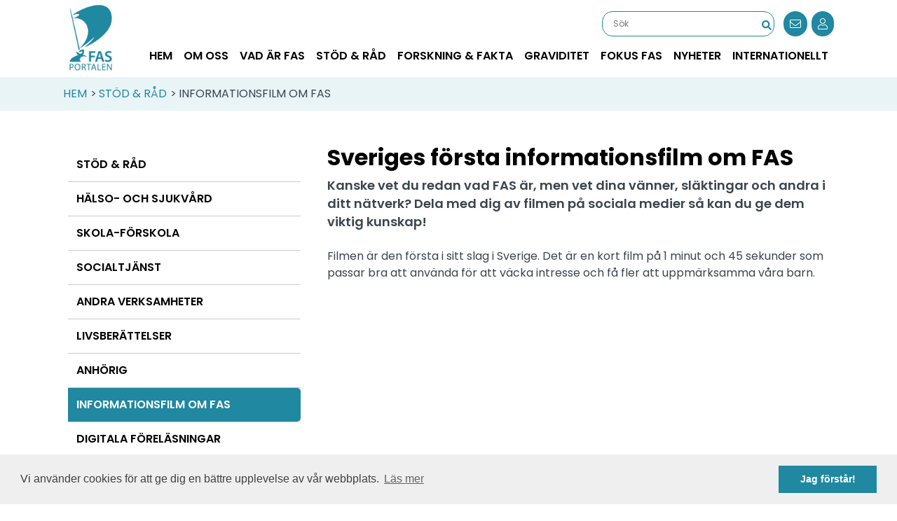

--- FILE ---
content_type: text/html; charset=utf-8
request_url: https://www.fasportalen.se/stod-rad/informationsfilm-om-fas/
body_size: 12881
content:
<!doctype html>
<html lang="sv-SE">
<head>
    <!-- Google Tag Manager -->
<script>(function(w,d,s,l,i){w[l]=w[l]||[];w[l].push({'gtm.start':
new Date().getTime(),event:'gtm.js'});var f=d.getElementsByTagName(s)[0],
j=d.createElement(s),dl=l!='dataLayer'?'&l='+l:'';j.async=true;j.src=
'https://www.googletagmanager.com/gtm.js?id='+i+dl;f.parentNode.insertBefore(j,f);
})(window,document,'script','dataLayer','GTM-5DVN5TN');</script>
<!-- End Google Tag Manager -->

<!-- MailerLite Universal -->
<script>
    (function(w,d,e,u,f,l,n){w[f]=w[f]||function(){(w[f].q=w[f].q||[])
    .push(arguments);},l=d.createElement(e),l.async=1,l.src=u,
    n=d.getElementsByTagName(e)[0],n.parentNode.insertBefore(l,n);})
    (window,document,'script','https://assets.mailerlite.com/js/universal.js','ml');
    ml('account', '193014');
</script>
<!-- End MailerLite Universal -->
    
<meta charset="utf-8">
<meta http-equiv="X-UA-Compatible" content="IE=edge,chrome=1">
<meta name="viewport" content="width=device-width, initial-scale=1.0">

<title>Informationsfilm om FAS</title>
<meta name="description" content="Den här filmen är den första svenska produktionen som på ett samlat och lättillgängligt sätt belyser FAS. Med sin korta speltid på under två minuter är den utformad för att snabbt fånga uppmärksamhet och bidra till ökad förståelse för de barn som lever med konsekvenserna av diagnosen.">
<meta name="keywords" content="">
<meta property="og:type" content="website">
<meta property="og:title" content="Informationsfilm om FAS - Fasportalen" />
<meta property="og:description" content="Den här filmen är den första svenska produktionen som på ett samlat och lättillgängligt sätt belyser FAS. Med sin korta speltid på under två minuter är den utformad för att snabbt fånga uppmärksamhet och bidra till ökad förståelse för de barn som lever med konsekvenserna av diagnosen." />
<meta property="og:site_name" content="Fasportalen" />


<link rel="canonical" href="https://www.fasportalen.se/stod-rad/informationsfilm-om-fas/" />


    <link rel="stylesheet" href="https://stackpath.bootstrapcdn.com/bootstrap/4.5.2/css/bootstrap.min.css" />
    <link rel="stylesheet" type="text/css" href="https://cdnjs.cloudflare.com/ajax/libs/cookieconsent2/3.0.3/cookieconsent.min.css" />
    <link rel="stylesheet" href="/css/fontawesome/css/all.css">
    <link rel="stylesheet" href="https://fonts.googleapis.com/css2?family=Poppins:ital,wght@0,400;0,600;0,700;1,400&amp;display=swap">
    <script crossorigin="anonymous" src="https://kit.fontawesome.com/bf3f720eef.js"></script>
    <link rel="shortcut icon" type="text/css" href="/media/iyaj0au1/favicon.ico" />

       <script type="application/ld+json">
        [
            {
                "@context": "https://schema.org/",
  "@type": "Organization",
  "url": "https://www.fasportalen.se/",
  "image": "https://www.fasportalen.se/favicon/favicon-32x32.png",
  "name": "Fasportalen",
  "telephone": "0418-48 11 50",
  "email": "info@fasforeningen.se",
  "address": {
    "@type": "PostalAddress",
    "streetAddress": "Borgmästargatan 6",
    "addressLocality": "Landskrona",
    "postalCode": "261 32"
  }
            },
            {
              "@context": "https://schema.org",
              "@type": "WebSite",
              "url": "https://www.fasportalen.se/stod-rad/informationsfilm-om-fas/",
"name": "Fasportalen", 
              "inLanguage": "sv-SE"
            }


        ]

    </script>


    
    <link href="/sb/master-css.css.v1" rel="stylesheet">

    <script src="/App_Plugins/UmbracoForms/Assets/promise-polyfill/dist/polyfill.min.js?v=13.2.3" type="application/javascript"></script><script src="/App_Plugins/UmbracoForms/Assets/aspnet-client-validation/dist/aspnet-validation.min.js?v=13.2.3" type="application/javascript"></script>
</head>
<body>
    <!-- Google Tag Manager (noscript) -->
<noscript><iframe src="https://www.googletagmanager.com/ns.html?id=GTM-5DVN5TN"
height="0" width="0" style="display:none;visibility:hidden"></iframe></noscript>
<!-- End Google Tag Manager (noscript) -->
    <div class="main-nav-container sub-page">
        <nav id="main-nav" class="navbar py-0 padding-x-row start-page-nav fixed-top navbar-expand-xl navbar-light">

            <a href="/" class="navbar-brand"><img src="/template/img/logo.png" alt="logotype"></a>

            <div class="pt-3 d-flex d-xl-none align-items-center">
                <form action="/sokresultat/" class="search-mobile" method="get">
                    <input type="text" placeholder="Sök" id="query" name="query" />
                    <button><i class="fas fa-search"></i></button>
                    <span class="login" onclick="location.href='/umbraco';">Login</span>
                </form>

                <button class="ml-4 navbar-toggler" type="button" data-toggle="offcanvas" data-target="#mobile-menu" aria-expanded="false" aria-label="Toggle navigation">
                    <span class="navbar-toggler-icon"></span>
                </button>
            </div>

            <div id="desktop-menu" class="pt-3 collapse flex-lg-column navbar-collapse">
                <form action="/sokresultat/" method="get">
                    <input type="text" placeholder="Sök" maxlength="30" id="query" name="query" style="margin-right: 1rem;" />
                    <button><i class="fas fa-search"></i></button>

                    <!--  <span title="Ställ en fråga" class="comments" onclick="window.location.href='https://chatt.fasportalen.se/'"><i class="fal fa-comments-alt"></i></span>-->
                    <span title="Prenumerera på nyhetsbrev" class="envelope" onclick="window.location.href='/nyheter/nyhetsbrev/'"><i class="fal fa-envelope"></i></span>
                    <span title="Bli medlem" class="user" onclick="window.location.href='/kontakt/bli-medlem/'"><i class="fal fa-user"></i></span>
                </form>
                <div>
                    
                    
    <ul class="navbar-nav ml-auto flex-row">
        <li class="nav-item dropdown"><a href="/" class="nav-link">Hem</a></li>
            <li class="nav-item dropdown">
                    <div class="nav-link" href="">Om oss</div>
                    <div class="dropdown-menu m-0 bg-gray">
                        <div class="container-item">
                                <a class="dropdown-item" href="/om-oss/fas-foreningen/">FAS-f&#xF6;reningen  </a>

                    
                        </div>
                        <div class="container-item">
                                <a class="dropdown-item" href="/om-oss/kontakt/">Kontakt  </a>

                    
                        </div>
                        <div class="container-item">
                                <a class="dropdown-item" href="/om-oss/medarbetare/">Medarbetare  </a>

                    
                        </div>
                        <div class="container-item">
                                <a class="dropdown-item dropdown-sub" href="/om-oss/kompetensnatverk/">Kompetensn&#xE4;tverk  <i class='fas fa-chevron-right'></i></a>

                                <ul class="dropdown-submenu">
                                        <li>
                                                <a class="dropdown-item dropdown-sub" href="/om-oss/kompetensnatverk/ihsan-sarman/">Ihsan  Sarman</a>
                                        </li>
                                        <li>
                                                <a class="dropdown-item dropdown-sub" href="/om-oss/kompetensnatverk/jenny-rangmar/">Jenny Rangmar</a>
                                        </li>
                                        <li>
                                                <a class="dropdown-item dropdown-sub" href="/om-oss/kompetensnatverk/magnus-landgren/">Magnus Landgren</a>
                                        </li>
                                        <li>
                                                <a class="dropdown-item dropdown-sub" href="/om-oss/kompetensnatverk/frida-dangardt/">Frida Dangardt</a>
                                        </li>
                                        <li>
                                                <a class="dropdown-item dropdown-sub" href="/om-oss/kompetensnatverk/leif-svensson/">Leif Svensson</a>
                                        </li>
                                </ul>
                    
                        </div>
                        <div class="container-item">
                                <a class="dropdown-item dropdown-sub" href="/om-oss/bli-medlem/">Bli medlem  <i class='fas fa-chevron-right'></i></a>

                                <ul class="dropdown-submenu">
                                        <li>
                                                <a class="dropdown-item dropdown-sub" href="/om-oss/bli-medlem/medlemsaktiviteter/">Medlemsaktiviteter</a>
                                        </li>
                                </ul>
                    
                        </div>
                        <div class="container-item">
                                <a class="dropdown-item" href="/om-oss/intyg-adoptionsansokan/">Intyg adoptionsans&#xF6;kan  </a>

                    
                        </div>
                        <div class="container-item">
                                <a class="dropdown-item" href="/om-oss/press/">Press  </a>

                    
                        </div>
                        <div class="container-item">
                                <a class="dropdown-item" href="/om-oss/opinionsbildning/">Opinionsbildning  </a>

                    
                        </div>
                        <div class="container-item">
                                <a class="dropdown-item" href="/om-oss/kvalitetsarbete/">Kvalitetsarbete  </a>

                    
                        </div>
                        <div class="container-item">
                                <a class="dropdown-item" href="/om-oss/om-fas-portalen/">Om FAS-portalen  </a>

                    
                        </div>
                        <div class="container-item">
                                <a class="dropdown-item" href="/om-oss/historik-fas-foreningen/">Historik FAS-f&#xF6;reningen  </a>

                    
                        </div>
                        <div class="container-item">
                                <a class="dropdown-item" href="/om-oss/engagera-dig/">Engagera dig  </a>

                    
                        </div>
                        <div class="container-item">
                                <a class="dropdown-item" href="/om-oss/sekretess-och-integritetspolicy/">Sekretess och integritetspolicy  </a>

                    
                        </div>
                    </div>
            </li>
            <li class="nav-item dropdown">
                    <div class="nav-link" href="">Vad &#xE4;r FAS</div>
                    <div class="dropdown-menu m-0 bg-gray">
                        <div class="container-item">
                                <a class="dropdown-item" href="/vad-ar-fas/vad-ar-fas/">Vad &#xE4;r FAS  </a>

                    
                        </div>
                        <div class="container-item">
                                <a class="dropdown-item" href="/vad-ar-fas/fragor-och-svar-om-fasfasd/">Fr&#xE5;gor och svar om FAS/FASD  </a>

                    
                        </div>
                        <div class="container-item">
                                <a class="dropdown-item" href="/vad-ar-fas/experten-svarar-om-fasd/">Experten svarar om FASD  </a>

                    
                        </div>
                        <div class="container-item">
                                <a class="dropdown-item" href="/vad-ar-fas/kriterier/">Kriterier  </a>

                    
                        </div>
                        <div class="container-item">
                                <a class="dropdown-item" href="/vad-ar-fas/symtom/">Symtom  </a>

                    
                        </div>
                        <div class="container-item">
                                <a class="dropdown-item" href="/vad-ar-fas/om-fasd-fran-myndigheter/">Om FASD fr&#xE5;n myndigheter  </a>

                    
                        </div>
                        <div class="container-item">
                                <a class="dropdown-item" href="/vad-ar-fas/fas-genom-tiderna/">FAS genom tiderna  </a>

                    
                        </div>
                        <div class="container-item">
                                <a class="dropdown-item dropdown-sub" href="/vad-ar-fas/film-video/">FILM &amp; VIDEO  <i class='fas fa-chevron-right'></i></a>

                                <ul class="dropdown-submenu">
                                        <li>
                                                <a class="dropdown-item dropdown-sub" href="/vad-ar-fas/film-video/informationsfilm/">Informationsfilm</a>
                                        </li>
                                        <li>
                                                <a class="dropdown-item dropdown-sub" href="/vad-ar-fas/film-video/alkohol-och-graviditet/">Alkohol och graviditet</a>
                                        </li>
                                        <li>
                                                <a class="dropdown-item dropdown-sub" href="/vad-ar-fas/film-video/digitala-forelasningar/">Digitala f&#xF6;rel&#xE4;sningar</a>
                                        </li>
                                        <li>
                                                <a class="dropdown-item dropdown-sub" href="/vad-ar-fas/film-video/att-leva-med-fas/">Att leva med FAS</a>
                                        </li>
                                        <li>
                                                <a class="dropdown-item dropdown-sub" href="/vad-ar-fas/film-video/filmprojekt-fasd-deutschland/">Filmprojekt FASD Deutschland</a>
                                        </li>
                                        <li>
                                                <a class="dropdown-item dropdown-sub" href="/vad-ar-fas/film-video/sarbare-sjaele/">S&#xE5;rbare Sj&#xE6;le</a>
                                        </li>
                                        <li>
                                                <a class="dropdown-item dropdown-sub" href="/vad-ar-fas/film-video/hur-en-utredning-gar-till/">Hur en utredning g&#xE5;r till</a>
                                        </li>
                                        <li>
                                                <a class="dropdown-item dropdown-sub" href="/vad-ar-fas/film-video/videoguide-for-larare/">Videoguide f&#xF6;r l&#xE4;rare</a>
                                        </li>
                                        <li>
                                                <a class="dropdown-item dropdown-sub" href="/vad-ar-fas/film-video/film-videodigitala-forelasningar/">Film-Video/Digitala-f&#xF6;rel&#xE4;sningar</a>
                                        </li>
                                </ul>
                    
                        </div>
                    </div>
            </li>
            <li class="nav-item dropdown">
                    <div class="nav-link" href="">St&#xF6;d &amp; R&#xE5;d</div>
                    <div class="dropdown-menu m-0 bg-gray">
                        <div class="container-item">
                                <a class="dropdown-item" href="/stod-rad/stod-rad/">St&#xF6;d &amp; R&#xE5;d  </a>

                    
                        </div>
                        <div class="container-item">
                                <a class="dropdown-item dropdown-sub" href="/stod-rad/halso-och-sjukvard/">H&#xE4;lso- och sjukv&#xE5;rd  <i class='fas fa-chevron-right'></i></a>

                                <ul class="dropdown-submenu">
                                        <li>
                                                <a class="dropdown-item dropdown-sub" href="/stod-rad/halso-och-sjukvard/diagnos-fas/">Diagnos FAS</a>
                                        </li>
                                        <li>
                                                <a class="dropdown-item dropdown-sub" href="/stod-rad/halso-och-sjukvard/symtom/">Symtom</a>
                                        </li>
                                        <li>
                                                <a class="dropdown-item dropdown-sub" href="/stod-rad/halso-och-sjukvard/behandling/">Behandling</a>
                                        </li>
                                </ul>
                    
                        </div>
                        <div class="container-item">
                                <a class="dropdown-item dropdown-sub" href="/stod-rad/skola-forskola/">Skola-f&#xF6;rskola  <i class='fas fa-chevron-right'></i></a>

                                <ul class="dropdown-submenu">
                                        <li>
                                                <a class="dropdown-item dropdown-sub" href="/stod-rad/skola-forskola/kognitiv-formaga-och-intelligens/">Kognitiv f&#xF6;rm&#xE5;ga och intelligens</a>
                                        </li>
                                        <li>
                                                <a class="dropdown-item dropdown-sub" href="/stod-rad/skola-forskola/sprak-och-tal/">Spr&#xE5;k och tal</a>
                                        </li>
                                        <li>
                                                <a class="dropdown-item dropdown-sub" href="/stod-rad/skola-forskola/abstraktion-och-logik/">Abstraktion och logik</a>
                                        </li>
                                        <li>
                                                <a class="dropdown-item dropdown-sub" href="/stod-rad/skola-forskola/beteendeproblem/">Beteendeproblem</a>
                                        </li>
                                        <li>
                                                <a class="dropdown-item dropdown-sub" href="/stod-rad/skola-forskola/socialt-och-emotionellt/">Socialt och emotionellt</a>
                                        </li>
                                        <li>
                                                <a class="dropdown-item dropdown-sub" href="/stod-rad/skola-forskola/specialpedagogik/">Specialpedagogik</a>
                                        </li>
                                        <li>
                                                <a class="dropdown-item dropdown-sub" href="/stod-rad/skola-forskola/handledning-och-arbetsmaterial/">Handledning och arbetsmaterial</a>
                                        </li>
                                        <li>
                                                <a class="dropdown-item dropdown-sub" href="/stod-rad/skola-forskola/webbresurser/">Webbresurser</a>
                                        </li>
                                        <li>
                                                <a class="dropdown-item dropdown-sub" href="/stod-rad/skola-forskola/videoguide-for-larare/">Videoguide f&#xF6;r l&#xE4;rare</a>
                                        </li>
                                </ul>
                    
                        </div>
                        <div class="container-item">
                                <a class="dropdown-item dropdown-sub" href="/stod-rad/socialtjanst/">Socialtj&#xE4;nst  <i class='fas fa-chevron-right'></i></a>

                                <ul class="dropdown-submenu">
                                        <li>
                                                <a class="dropdown-item dropdown-sub" href="/stod-rad/socialtjanst/barns-behov/">Barns behov</a>
                                        </li>
                                        <li>
                                                <a class="dropdown-item dropdown-sub" href="/stod-rad/socialtjanst/barn-i-grazonen/">Barn i gr&#xE5;zonen</a>
                                        </li>
                                        <li>
                                                <a class="dropdown-item dropdown-sub" href="/stod-rad/socialtjanst/skolgangen/">Skolg&#xE5;ngen</a>
                                        </li>
                                        <li>
                                                <a class="dropdown-item dropdown-sub" href="/stod-rad/socialtjanst/familjehem-och-adoption/">Familjehem och adoption</a>
                                        </li>
                                        <li>
                                                <a class="dropdown-item dropdown-sub" href="/stod-rad/socialtjanst/andra-paverkansfaktorer/">Andra p&#xE5;verkansfaktorer</a>
                                        </li>
                                </ul>
                    
                        </div>
                        <div class="container-item">
                                <a class="dropdown-item dropdown-sub" href="/stod-rad/andra-verksamheter/">Andra verksamheter  <i class='fas fa-chevron-right'></i></a>

                                <ul class="dropdown-submenu">
                                        <li>
                                                <a class="dropdown-item dropdown-sub" href="/stod-rad/andra-verksamheter/familjehemhvb/">Familjehem/HVB</a>
                                        </li>
                                        <li>
                                                <a class="dropdown-item dropdown-sub" href="/stod-rad/andra-verksamheter/adoptionsverksamhet/">Adoptionsverksamhet</a>
                                        </li>
                                        <li>
                                                <a class="dropdown-item dropdown-sub" href="/stod-rad/andra-verksamheter/rattsvasendet/">R&#xE4;ttsv&#xE4;sendet</a>
                                        </li>
                                </ul>
                    
                        </div>
                        <div class="container-item">
                                <a class="dropdown-item dropdown-sub" href="/stod-rad/livsberattelser/">Livsber&#xE4;ttelser  <i class='fas fa-chevron-right'></i></a>

                                <ul class="dropdown-submenu">
                                        <li>
                                                <a class="dropdown-item dropdown-sub" href="/stod-rad/livsberattelser/den-livslanga-baksmallan/">Den livsl&#xE5;nga baksm&#xE4;llan</a>
                                        </li>
                                        <li>
                                                <a class="dropdown-item dropdown-sub" href="/stod-rad/livsberattelser/brev-fran-ett-familjehem/">Brev fr&#xE5;n ett familjehem</a>
                                        </li>
                                        <li>
                                                <a class="dropdown-item dropdown-sub" href="/stod-rad/livsberattelser/anna-var-over-tva-men-kunde-inte-ga/">Anna var &#xF6;ver tv&#xE5; men kunde inte g&#xE5;</a>
                                        </li>
                                        <li>
                                                <a class="dropdown-item dropdown-sub" href="/stod-rad/livsberattelser/varfor-ar-johan-inte-som-andra/">Varf&#xF6;r &#xE4;r Johan inte som andra</a>
                                        </li>
                                        <li>
                                                <a class="dropdown-item dropdown-sub" href="/stod-rad/livsberattelser/att-ta-hand-om-ett-barn-med-fas/">Att ta hand om ett barn med FAS</a>
                                        </li>
                                        <li>
                                                <a class="dropdown-item dropdown-sub" href="/stod-rad/livsberattelser/erik-mitt-ibland-oss/">Erik mitt ibland oss</a>
                                        </li>
                                </ul>
                    
                        </div>
                        <div class="container-item">
                                <a class="dropdown-item dropdown-sub" href="/stod-rad/anhorig/">Anh&#xF6;rig  <i class='fas fa-chevron-right'></i></a>

                                <ul class="dropdown-submenu">
                                        <li>
                                                <a class="dropdown-item dropdown-sub" href="/stod-rad/anhorig/att-soka-hjalp/">Att s&#xF6;ka hj&#xE4;lp</a>
                                        </li>
                                        <li>
                                                <a class="dropdown-item dropdown-sub" href="/stod-rad/anhorig/hitta-dina-rattigheter/">Hitta dina r&#xE4;ttigheter</a>
                                        </li>
                                        <li>
                                                <a class="dropdown-item dropdown-sub" href="/stod-rad/anhorig/kognitiva-hjalpmedel/">Kognitiva hj&#xE4;lpmedel</a>
                                        </li>
                                        <li>
                                                <a class="dropdown-item dropdown-sub" href="/stod-rad/anhorig/kostrad/">Kostr&#xE5;d</a>
                                        </li>
                                        <li>
                                                <a class="dropdown-item dropdown-sub" href="/stod-rad/anhorig/intyg-adoptionsansokan/">Intyg adoptionsans&#xF6;kan</a>
                                        </li>
                                </ul>
                    
                        </div>
                        <div class="container-item">
                                <a class="dropdown-item" href="/stod-rad/informationsfilm-om-fas/">Informationsfilm om FAS  </a>

                    
                        </div>
                        <div class="container-item">
                                <a class="dropdown-item" href="/stod-rad/digitala-forelasningar/">Digitala f&#xF6;rel&#xE4;sningar  </a>

                    
                        </div>
                        <div class="container-item">
                                <a class="dropdown-item" href="/stod-rad/material/">Material  </a>

                    
                        </div>
                    </div>
            </li>
            <li class="nav-item dropdown">
                    <div class="nav-link" href="">Forskning &amp; fakta</div>
                    <div class="dropdown-menu m-0 bg-gray">
                        <div class="container-item">
                                <a class="dropdown-item" href="/forskning-fakta/forskning-och-fakta/">Forskning och fakta  </a>

                    
                        </div>
                        <div class="container-item">
                                <a class="dropdown-item dropdown-sub" href="/forskning-fakta/diagnostik/">Diagnostik  <i class='fas fa-chevron-right'></i></a>

                                <ul class="dropdown-submenu">
                                        <li>
                                                <a class="dropdown-item dropdown-sub" href="/forskning-fakta/diagnostik/behovs-diagnosen-fasd/">Beh&#xF6;vs diagnosen FASD?</a>
                                        </li>
                                </ul>
                    
                        </div>
                        <div class="container-item">
                                <a class="dropdown-item" href="/forskning-fakta/ogonforandringar/">&#xD6;gonf&#xF6;r&#xE4;ndringar  </a>

                    
                        </div>
                        <div class="container-item">
                                <a class="dropdown-item" href="/forskning-fakta/oronavvikelser/">&#xD6;ronavvikelser  </a>

                    
                        </div>
                        <div class="container-item">
                                <a class="dropdown-item" href="/forskning-fakta/prevalens/">Prevalens  </a>

                    
                        </div>
                        <div class="container-item">
                                <a class="dropdown-item" href="/forskning-fakta/samhallskostnader/">Samh&#xE4;llskostnader  </a>

                    
                        </div>
                        <div class="container-item">
                                <a class="dropdown-item" href="/forskning-fakta/barn-adopterade-fran-osteuropa/">Barn adopterade fr&#xE5;n &#xD6;steuropa  </a>

                    
                        </div>
                        <div class="container-item">
                                <a class="dropdown-item" href="/forskning-fakta/vuxna-med-fas/">Vuxna med FAS  </a>

                    
                        </div>
                        <div class="container-item">
                                <a class="dropdown-item" href="/forskning-fakta/digitala-forelasningar/">Digitala f&#xF6;rel&#xE4;sningar  </a>

                    
                        </div>
                        <div class="container-item">
                                <a class="dropdown-item dropdown-sub" href="/forskning-fakta/narkotika/">Narkotika  <i class='fas fa-chevron-right'></i></a>

                                <ul class="dropdown-submenu">
                                        <li>
                                                <a class="dropdown-item dropdown-sub" href="/forskning-fakta/narkotika/olika-drogers-effekt-pa-fostret/">Olika drogers effekt p&#xE5; fostret</a>
                                        </li>
                                </ul>
                    
                        </div>
                    </div>
            </li>
            <li class="nav-item dropdown">
                    <div class="nav-link" href="">Graviditet</div>
                    <div class="dropdown-menu m-0 bg-gray">
                        <div class="container-item">
                                <a class="dropdown-item" href="/graviditet/graviditet-och-alkohol/">Graviditet och alkohol  </a>

                    
                        </div>
                        <div class="container-item">
                                <a class="dropdown-item" href="/graviditet/sant-eller-falskt/">Sant eller falskt  </a>

                    
                        </div>
                    </div>
            </li>
            <li class="nav-item dropdown">
                    <div class="nav-link" href="">Fokus  FAS</div>
                    <div class="dropdown-menu m-0 bg-gray">
                        <div class="container-item">
                                <a class="dropdown-item" href="/fokus-fas/fokus-fas-2026/">Fokus FAS 2026  </a>

                    
                        </div>
                        <div class="container-item">
                                <a class="dropdown-item" href="/fokus-fas/fokus-fas-konferens/">Fokus FAS konferens  </a>

                    
                        </div>
                        <div class="container-item">
                                <a class="dropdown-item" href="/fokus-fas/invigning/">Invigning  </a>

                    
                        </div>
                        <div class="container-item">
                                <a class="dropdown-item" href="/fokus-fas/forelasare-frida-dangardt/">F&#xF6;rel&#xE4;sare Frida Dangardt  </a>

                    
                        </div>
                        <div class="container-item">
                                <a class="dropdown-item" href="/fokus-fas/fas-i-sverige-idag/">FAS i Sverige idag  </a>

                    
                        </div>
                        <div class="container-item">
                                <a class="dropdown-item" href="/fokus-fas/fem-i-fokus-pa-fokus-fas/">Fem i fokus p&#xE5; Fokus FAS  </a>

                    
                        </div>
                        <div class="container-item">
                                <a class="dropdown-item" href="/fokus-fas/fokus-fas-succe/">Fokus FAS Succ&#xE9;  </a>

                    
                        </div>
                        <div class="container-item">
                                <a class="dropdown-item dropdown-sub" href="/fokus-fas/filmade-forelasningar/">Filmade f&#xF6;rel&#xE4;sningar  <i class='fas fa-chevron-right'></i></a>

                                <ul class="dropdown-submenu">
                                        <li>
                                                <a class="dropdown-item dropdown-sub" href="/fokus-fas/filmade-forelasningar/dangardt/">Dangardt</a>
                                        </li>
                                        <li>
                                                <a class="dropdown-item dropdown-sub" href="/fokus-fas/filmade-forelasningar/rosenlundsachsska/">Rosenlund/Sachsska</a>
                                        </li>
                                        <li>
                                                <a class="dropdown-item dropdown-sub" href="/fokus-fas/filmade-forelasningar/andersson-gronlund/">Andersson Gr&#xF6;nlund</a>
                                        </li>
                                        <li>
                                                <a class="dropdown-item dropdown-sub" href="/fokus-fas/filmade-forelasningar/tedgard/">Tedg&#xE5;rd</a>
                                        </li>
                                        <li>
                                                <a class="dropdown-item dropdown-sub" href="/fokus-fas/filmade-forelasningar/lohaugen/">Lohaugen</a>
                                        </li>
                                        <li>
                                                <a class="dropdown-item dropdown-sub" href="/fokus-fas/filmade-forelasningar/wallhed-finn/">Wallhed Finn</a>
                                        </li>
                                        <li>
                                                <a class="dropdown-item dropdown-sub" href="/fokus-fas/filmade-forelasningar/frederiksen/">Frederiksen</a>
                                        </li>
                                        <li>
                                                <a class="dropdown-item dropdown-sub" href="/fokus-fas/filmade-forelasningar/panelsamtal/">Panelsamtal</a>
                                        </li>
                                        <li>
                                                <a class="dropdown-item dropdown-sub" href="/fokus-fas/filmade-forelasningar/rangmar/">Rangmar</a>
                                        </li>
                                        <li>
                                                <a class="dropdown-item dropdown-sub" href="/fokus-fas/filmade-forelasningar/mukherjee/">Mukherjee</a>
                                        </li>
                                </ul>
                    
                        </div>
                    </div>
            </li>
            <li class="nav-item dropdown">
                    <div class="nav-link" href="">Nyheter</div>
                    <div class="dropdown-menu m-0 bg-gray">
                        <div class="container-item">
                                <a class="dropdown-item dropdown-sub" href="/nyheter/aktuellt/">Aktuellt  </a>

                    
                        </div>
                        <div class="container-item">
                                <a class="dropdown-item" href="/nyheter/om-fas-i-media/">Om FAS i media  </a>

                    
                        </div>
                    </div>
            </li>
            <li class="nav-item dropdown">
                    <div class="nav-link" href="">Internationellt</div>
                    <div class="dropdown-menu m-0 bg-gray">
                        <div class="container-item">
                                <a class="dropdown-item" href="/internationellt/fasd-internationellt/">FASD internationellt  </a>

                    
                        </div>
                        <div class="container-item">
                                <a class="dropdown-item" href="/internationellt/internationella-organisationer/">Internationella organisationer  </a>

                    
                        </div>
                        <div class="container-item">
                                <a class="dropdown-item dropdown-sub" href="/internationellt/internationella-konferenser/">Internationella konferenser  <i class='fas fa-chevron-right'></i></a>

                                <ul class="dropdown-submenu">
                                        <li>
                                                <a class="dropdown-item dropdown-sub" href="/internationellt/internationella-konferenser/eufasd-alliance/">EUFASD Alliance</a>
                                        </li>
                                        <li>
                                                <a class="dropdown-item dropdown-sub" href="/internationellt/internationella-konferenser/vancouver/">Vancouver</a>
                                        </li>
                                </ul>
                    
                        </div>
                        <div class="container-item">
                                <a class="dropdown-item" href="/internationellt/fasd-news/">FASD News  </a>

                    
                        </div>
                    </div>
            </li>
    </ul>

                </div>
            </div>
            <div id="mobile-menu" class="bg-gray navbar-collapse offcanvas-collapse justify-content-end" id="navbarToggler">
                
    <ul id="mobile-nav" class="nav navbar-nav">

        <li class="nav-item"><a class="nav-link" href="/">Hem</a></li>
                    <li class="nav-item dropdown">

                        <a class="nav-link dropdown-toggle" id="navbarDrop" href="#" role="button" data-toggle="dropdown" aria-haspopup="true" aria-expanded="false">Om oss</a>
                        <ul class="dropdown-menu smalldrop" aria-labelledby="navbarDrop">
                                <li class="nav-item dropdown">
                                    <a class="nav-link" href="/om-oss/fas-foreningen/">FAS-f&#xF6;reningen</a>
                                </li>
                                <li class="nav-item dropdown">
                                    <a class="nav-link" href="/om-oss/kontakt/">Kontakt</a>
                                </li>
                                <li class="nav-item dropdown">
                                    <a class="nav-link" href="/om-oss/medarbetare/">Medarbetare</a>
                                </li>
                                <li class="nav-item dropdown">
                                    <a class="nav-link" href="/om-oss/kompetensnatverk/">Kompetensn&#xE4;tverk</a>
                                </li>
                                <li class="nav-item dropdown">
                                    <a class="nav-link" href="/om-oss/bli-medlem/">Bli medlem</a>
                                </li>
                                <li class="nav-item dropdown">
                                    <a class="nav-link" href="/om-oss/intyg-adoptionsansokan/">Intyg adoptionsans&#xF6;kan</a>
                                </li>
                                <li class="nav-item dropdown">
                                    <a class="nav-link" href="/om-oss/press/">Press</a>
                                </li>
                                <li class="nav-item dropdown">
                                    <a class="nav-link" href="/om-oss/opinionsbildning/">Opinionsbildning</a>
                                </li>
                                <li class="nav-item dropdown">
                                    <a class="nav-link" href="/om-oss/kvalitetsarbete/">Kvalitetsarbete</a>
                                </li>
                                <li class="nav-item dropdown">
                                    <a class="nav-link" href="/om-oss/om-fas-portalen/">Om FAS-portalen</a>
                                </li>
                                <li class="nav-item dropdown">
                                    <a class="nav-link" href="/om-oss/historik-fas-foreningen/">Historik FAS-f&#xF6;reningen</a>
                                </li>
                                <li class="nav-item dropdown">
                                    <a class="nav-link" href="/om-oss/engagera-dig/">Engagera dig</a>
                                </li>
                                <li class="nav-item dropdown">
                                    <a class="nav-link" href="/om-oss/sekretess-och-integritetspolicy/">Sekretess och integritetspolicy</a>
                                </li>
                        </ul>
                    </li>
                    <li class="nav-item dropdown">

                        <a class="nav-link dropdown-toggle" id="navbarDrop" href="#" role="button" data-toggle="dropdown" aria-haspopup="true" aria-expanded="false">Vad &#xE4;r FAS</a>
                        <ul class="dropdown-menu smalldrop" aria-labelledby="navbarDrop">
                                <li class="nav-item dropdown">
                                    <a class="nav-link" href="/vad-ar-fas/vad-ar-fas/">Vad &#xE4;r FAS</a>
                                </li>
                                <li class="nav-item dropdown">
                                    <a class="nav-link" href="/vad-ar-fas/fragor-och-svar-om-fasfasd/">Fr&#xE5;gor och svar om FAS/FASD</a>
                                </li>
                                <li class="nav-item dropdown">
                                    <a class="nav-link" href="/vad-ar-fas/experten-svarar-om-fasd/">Experten svarar om FASD</a>
                                </li>
                                <li class="nav-item dropdown">
                                    <a class="nav-link" href="/vad-ar-fas/kriterier/">Kriterier</a>
                                </li>
                                <li class="nav-item dropdown">
                                    <a class="nav-link" href="/vad-ar-fas/symtom/">Symtom</a>
                                </li>
                                <li class="nav-item dropdown">
                                    <a class="nav-link" href="/vad-ar-fas/om-fasd-fran-myndigheter/">Om FASD fr&#xE5;n myndigheter</a>
                                </li>
                                <li class="nav-item dropdown">
                                    <a class="nav-link" href="/vad-ar-fas/fas-genom-tiderna/">FAS genom tiderna</a>
                                </li>
                                <li class="nav-item dropdown">
                                    <a class="nav-link" href="/vad-ar-fas/film-video/">FILM &amp; VIDEO</a>
                                </li>
                        </ul>
                    </li>
                    <li class="nav-item dropdown">

                        <a class="nav-link dropdown-toggle" id="navbarDrop" href="#" role="button" data-toggle="dropdown" aria-haspopup="true" aria-expanded="false">St&#xF6;d &amp; R&#xE5;d</a>
                        <ul class="dropdown-menu smalldrop" aria-labelledby="navbarDrop">
                                <li class="nav-item dropdown">
                                    <a class="nav-link" href="/stod-rad/stod-rad/">St&#xF6;d &amp; R&#xE5;d</a>
                                </li>
                                <li class="nav-item dropdown">
                                    <a class="nav-link" href="/stod-rad/halso-och-sjukvard/">H&#xE4;lso- och sjukv&#xE5;rd</a>
                                </li>
                                <li class="nav-item dropdown">
                                    <a class="nav-link" href="/stod-rad/skola-forskola/">Skola-f&#xF6;rskola</a>
                                </li>
                                <li class="nav-item dropdown">
                                    <a class="nav-link" href="/stod-rad/socialtjanst/">Socialtj&#xE4;nst</a>
                                </li>
                                <li class="nav-item dropdown">
                                    <a class="nav-link" href="/stod-rad/andra-verksamheter/">Andra verksamheter</a>
                                </li>
                                <li class="nav-item dropdown">
                                    <a class="nav-link" href="/stod-rad/livsberattelser/">Livsber&#xE4;ttelser</a>
                                </li>
                                <li class="nav-item dropdown">
                                    <a class="nav-link" href="/stod-rad/anhorig/">Anh&#xF6;rig</a>
                                </li>
                                <li class="nav-item dropdown">
                                    <a class="nav-link" href="/stod-rad/informationsfilm-om-fas/">Informationsfilm om FAS</a>
                                </li>
                                <li class="nav-item dropdown">
                                    <a class="nav-link" href="/stod-rad/digitala-forelasningar/">Digitala f&#xF6;rel&#xE4;sningar</a>
                                </li>
                                <li class="nav-item dropdown">
                                    <a class="nav-link" href="/stod-rad/material/">Material</a>
                                </li>
                        </ul>
                    </li>
                    <li class="nav-item dropdown">

                        <a class="nav-link dropdown-toggle" id="navbarDrop" href="#" role="button" data-toggle="dropdown" aria-haspopup="true" aria-expanded="false">Forskning &amp; fakta</a>
                        <ul class="dropdown-menu smalldrop" aria-labelledby="navbarDrop">
                                <li class="nav-item dropdown">
                                    <a class="nav-link" href="/forskning-fakta/forskning-och-fakta/">Forskning och fakta</a>
                                </li>
                                <li class="nav-item dropdown">
                                    <a class="nav-link" href="/forskning-fakta/diagnostik/">Diagnostik</a>
                                </li>
                                <li class="nav-item dropdown">
                                    <a class="nav-link" href="/forskning-fakta/ogonforandringar/">&#xD6;gonf&#xF6;r&#xE4;ndringar</a>
                                </li>
                                <li class="nav-item dropdown">
                                    <a class="nav-link" href="/forskning-fakta/oronavvikelser/">&#xD6;ronavvikelser</a>
                                </li>
                                <li class="nav-item dropdown">
                                    <a class="nav-link" href="/forskning-fakta/prevalens/">Prevalens</a>
                                </li>
                                <li class="nav-item dropdown">
                                    <a class="nav-link" href="/forskning-fakta/samhallskostnader/">Samh&#xE4;llskostnader</a>
                                </li>
                                <li class="nav-item dropdown">
                                    <a class="nav-link" href="/forskning-fakta/barn-adopterade-fran-osteuropa/">Barn adopterade fr&#xE5;n &#xD6;steuropa</a>
                                </li>
                                <li class="nav-item dropdown">
                                    <a class="nav-link" href="/forskning-fakta/vuxna-med-fas/">Vuxna med FAS</a>
                                </li>
                                <li class="nav-item dropdown">
                                    <a class="nav-link" href="/forskning-fakta/digitala-forelasningar/">Digitala f&#xF6;rel&#xE4;sningar</a>
                                </li>
                                <li class="nav-item dropdown">
                                    <a class="nav-link" href="/forskning-fakta/narkotika/">Narkotika</a>
                                </li>
                        </ul>
                    </li>
                    <li class="nav-item dropdown">

                        <a class="nav-link dropdown-toggle" id="navbarDrop" href="#" role="button" data-toggle="dropdown" aria-haspopup="true" aria-expanded="false">Graviditet</a>
                        <ul class="dropdown-menu smalldrop" aria-labelledby="navbarDrop">
                                <li class="nav-item dropdown">
                                    <a class="nav-link" href="/graviditet/graviditet-och-alkohol/">Graviditet och alkohol</a>
                                </li>
                                <li class="nav-item dropdown">
                                    <a class="nav-link" href="/graviditet/sant-eller-falskt/">Sant eller falskt</a>
                                </li>
                        </ul>
                    </li>
                    <li class="nav-item dropdown">

                        <a class="nav-link dropdown-toggle" id="navbarDrop" href="#" role="button" data-toggle="dropdown" aria-haspopup="true" aria-expanded="false">Fokus  FAS</a>
                        <ul class="dropdown-menu smalldrop" aria-labelledby="navbarDrop">
                                <li class="nav-item dropdown">
                                    <a class="nav-link" href="/fokus-fas/fokus-fas-2026/">Fokus FAS 2026</a>
                                </li>
                                <li class="nav-item dropdown">
                                    <a class="nav-link" href="/fokus-fas/fokus-fas-konferens/">Fokus FAS konferens</a>
                                </li>
                                <li class="nav-item dropdown">
                                    <a class="nav-link" href="/fokus-fas/invigning/">Invigning</a>
                                </li>
                                <li class="nav-item dropdown">
                                    <a class="nav-link" href="/fokus-fas/forelasare-frida-dangardt/">F&#xF6;rel&#xE4;sare Frida Dangardt</a>
                                </li>
                                <li class="nav-item dropdown">
                                    <a class="nav-link" href="/fokus-fas/fas-i-sverige-idag/">FAS i Sverige idag</a>
                                </li>
                                <li class="nav-item dropdown">
                                    <a class="nav-link" href="/fokus-fas/fem-i-fokus-pa-fokus-fas/">Fem i fokus p&#xE5; Fokus FAS</a>
                                </li>
                                <li class="nav-item dropdown">
                                    <a class="nav-link" href="/fokus-fas/fokus-fas-succe/">Fokus FAS Succ&#xE9;</a>
                                </li>
                                <li class="nav-item dropdown">
                                    <a class="nav-link" href="/fokus-fas/filmade-forelasningar/">Filmade f&#xF6;rel&#xE4;sningar</a>
                                </li>
                        </ul>
                    </li>
                    <li class="nav-item dropdown">

                        <a class="nav-link dropdown-toggle" id="navbarDrop" href="#" role="button" data-toggle="dropdown" aria-haspopup="true" aria-expanded="false">Nyheter</a>
                        <ul class="dropdown-menu smalldrop" aria-labelledby="navbarDrop">
                                <li class="nav-item dropdown">
                                    <a class="nav-link" href="/nyheter/aktuellt/">Aktuellt</a>
                                </li>
                                <li class="nav-item dropdown">
                                    <a class="nav-link" href="/nyheter/om-fas-i-media/">Om FAS i media</a>
                                </li>
                        </ul>
                    </li>
                    <li class="nav-item dropdown">

                        <a class="nav-link dropdown-toggle" id="navbarDrop" href="#" role="button" data-toggle="dropdown" aria-haspopup="true" aria-expanded="false">Internationellt</a>
                        <ul class="dropdown-menu smalldrop" aria-labelledby="navbarDrop">
                                <li class="nav-item dropdown">
                                    <a class="nav-link" href="/internationellt/fasd-internationellt/">FASD internationellt</a>
                                </li>
                                <li class="nav-item dropdown">
                                    <a class="nav-link" href="/internationellt/internationella-organisationer/">Internationella organisationer</a>
                                </li>
                                <li class="nav-item dropdown">
                                    <a class="nav-link" href="/internationellt/internationella-konferenser/">Internationella konferenser</a>
                                </li>
                                <li class="nav-item dropdown">
                                    <a class="nav-link" href="/internationellt/fasd-news/">FASD News</a>
                                </li>
                        </ul>
                    </li>
    </ul>

                
            </div>

        </nav>
    </div>
    
<div id="breadcrumb">
    <div class="padding-x-row">
        
    <ul class="breadcrumb">
            <li>
                <a href="/">Hem</a> <span class="divider"> > </span>
            </li>
            <li>
                <a href="/stod-rad/">St&#xF6;d &amp; R&#xE5;d</a> <span class="divider"> > </span>
            </li>
        <li class="active">Informationsfilm om FAS</li>
    </ul>

    </div>
</div>

<section>
    <div class="padding-x-row my-md-5 my-4 subpage page-1164">
        <div class="row">
            <div class="col-lg-12 col-xl-4">
                 
    <ul class="submenu">

                <li class="  ">
                    <a class="nav-link /stod-rad/stod-rad/" href="/stod-rad/stod-rad/" >St&#xF6;d &amp; R&#xE5;d</a>
                    
                </li>
                <li class="  ">
                    <a class="nav-link /stod-rad/halso-och-sjukvard/" href="/stod-rad/halso-och-sjukvard/" >H&#xE4;lso- och sjukv&#xE5;rd</a>
                    
                        <ul class="submenu">

                                    <li class="  level2">
                                        <a class="nav-link" href="/stod-rad/halso-och-sjukvard/diagnos-fas/" >Diagnos FAS</a>
                                    </li>
                                    <li class="  level2">
                                        <a class="nav-link" href="/stod-rad/halso-och-sjukvard/symtom/" >Symtom</a>
                                    </li>
                                    <li class="  level2">
                                        <a class="nav-link" href="/stod-rad/halso-och-sjukvard/behandling/" >Behandling</a>
                                    </li>
 
                        </ul>
                </li>
                <li class="  ">
                    <a class="nav-link /stod-rad/skola-forskola/" href="/stod-rad/skola-forskola/" >Skola-f&#xF6;rskola</a>
                    
                        <ul class="submenu">

                                    <li class="  level2">
                                        <a class="nav-link" href="/stod-rad/skola-forskola/kognitiv-formaga-och-intelligens/" >Kognitiv f&#xF6;rm&#xE5;ga och intelligens</a>
                                    </li>
                                    <li class="  level2">
                                        <a class="nav-link" href="/stod-rad/skola-forskola/sprak-och-tal/" >Spr&#xE5;k och tal</a>
                                    </li>
                                    <li class="  level2">
                                        <a class="nav-link" href="/stod-rad/skola-forskola/abstraktion-och-logik/" >Abstraktion och logik</a>
                                    </li>
                                    <li class="  level2">
                                        <a class="nav-link" href="/stod-rad/skola-forskola/beteendeproblem/" >Beteendeproblem</a>
                                    </li>
                                    <li class="  level2">
                                        <a class="nav-link" href="/stod-rad/skola-forskola/socialt-och-emotionellt/" >Socialt och emotionellt</a>
                                    </li>
                                    <li class="  level2">
                                        <a class="nav-link" href="/stod-rad/skola-forskola/specialpedagogik/" >Specialpedagogik</a>
                                    </li>
                                    <li class="  level2">
                                        <a class="nav-link" href="/stod-rad/skola-forskola/handledning-och-arbetsmaterial/" >Handledning och arbetsmaterial</a>
                                    </li>
                                    <li class="  level2">
                                        <a class="nav-link" href="/stod-rad/skola-forskola/webbresurser/" >Webbresurser</a>
                                    </li>
                                    <li class="  level2">
                                        <a class="nav-link" href="/stod-rad/skola-forskola/videoguide-for-larare/" >Videoguide f&#xF6;r l&#xE4;rare</a>
                                    </li>
 
                        </ul>
                </li>
                <li class="  ">
                    <a class="nav-link /stod-rad/socialtjanst/" href="/stod-rad/socialtjanst/" >Socialtj&#xE4;nst</a>
                    
                        <ul class="submenu">

                                    <li class="  level2">
                                        <a class="nav-link" href="/stod-rad/socialtjanst/barns-behov/" >Barns behov</a>
                                    </li>
                                    <li class="  level2">
                                        <a class="nav-link" href="/stod-rad/socialtjanst/barn-i-grazonen/" >Barn i gr&#xE5;zonen</a>
                                    </li>
                                    <li class="  level2">
                                        <a class="nav-link" href="/stod-rad/socialtjanst/skolgangen/" >Skolg&#xE5;ngen</a>
                                    </li>
                                    <li class="  level2">
                                        <a class="nav-link" href="/stod-rad/socialtjanst/familjehem-och-adoption/" >Familjehem och adoption</a>
                                    </li>
                                    <li class="  level2">
                                        <a class="nav-link" href="/stod-rad/socialtjanst/andra-paverkansfaktorer/" >Andra p&#xE5;verkansfaktorer</a>
                                    </li>
 
                        </ul>
                </li>
                <li class="  ">
                    <a class="nav-link /stod-rad/andra-verksamheter/" href="/stod-rad/andra-verksamheter/" >Andra verksamheter</a>
                    
                        <ul class="submenu">

                                    <li class="  level2">
                                        <a class="nav-link" href="/stod-rad/andra-verksamheter/familjehemhvb/" >Familjehem/HVB</a>
                                    </li>
                                    <li class="  level2">
                                        <a class="nav-link" href="/stod-rad/andra-verksamheter/adoptionsverksamhet/" >Adoptionsverksamhet</a>
                                    </li>
                                    <li class="  level2">
                                        <a class="nav-link" href="/stod-rad/andra-verksamheter/rattsvasendet/" >R&#xE4;ttsv&#xE4;sendet</a>
                                    </li>
 
                        </ul>
                </li>
                <li class="  ">
                    <a class="nav-link /stod-rad/livsberattelser/" href="/stod-rad/livsberattelser/" >Livsber&#xE4;ttelser</a>
                    
                        <ul class="submenu">

                                    <li class="  level2">
                                        <a class="nav-link" href="/stod-rad/livsberattelser/den-livslanga-baksmallan/" >Den livsl&#xE5;nga baksm&#xE4;llan</a>
                                    </li>
                                    <li class="  level2">
                                        <a class="nav-link" href="/stod-rad/livsberattelser/brev-fran-ett-familjehem/" >Brev fr&#xE5;n ett familjehem</a>
                                    </li>
                                    <li class="  level2">
                                        <a class="nav-link" href="/stod-rad/livsberattelser/anna-var-over-tva-men-kunde-inte-ga/" >Anna var &#xF6;ver tv&#xE5; men kunde inte g&#xE5;</a>
                                    </li>
                                    <li class="  level2">
                                        <a class="nav-link" href="/stod-rad/livsberattelser/varfor-ar-johan-inte-som-andra/" >Varf&#xF6;r &#xE4;r Johan inte som andra</a>
                                    </li>
                                    <li class="  level2">
                                        <a class="nav-link" href="/stod-rad/livsberattelser/att-ta-hand-om-ett-barn-med-fas/" >Att ta hand om ett barn med FAS</a>
                                    </li>
                                    <li class="has-children  level2">
                                        <a class="nav-link" href="/stod-rad/livsberattelser/erik-mitt-ibland-oss/" >Erik mitt ibland oss</a>
                                    </li>
                                    <li class="  ">
                                        <ul class="submenu">

                                                    <li class="  level3">
                                                       <a class="nav-link" href="/stod-rad/livsberattelser/erik-mitt-ibland-oss/vara-drommar-och-verkligheten/" >V&#xE5;ra dr&#xF6;mmar och verkligheten</a>
                                                    </li>
                                                    <li class="  level3">
                                                       <a class="nav-link" href="/stod-rad/livsberattelser/erik-mitt-ibland-oss/erik-kommer-hem/" >Erik kommer hem</a>
                                                    </li>
                                                    <li class="  level3">
                                                       <a class="nav-link" href="/stod-rad/livsberattelser/erik-mitt-ibland-oss/erik-inte-riktigt-som-andra/" >Erik inte riktigt som andra</a>
                                                    </li>
                                                    <li class="  level3">
                                                       <a class="nav-link" href="/stod-rad/livsberattelser/erik-mitt-ibland-oss/vad-doktorn-inte-sa/" >Vad doktorn inte sa</a>
                                                    </li>
                                                    <li class="  level3">
                                                       <a class="nav-link" href="/stod-rad/livsberattelser/erik-mitt-ibland-oss/erik-borjar-skolan-och-slutar/" >Erik b&#xF6;rjar skolan och slutar</a>
                                                    </li>
                                                    <li class="  level3">
                                                       <a class="nav-link" href="/stod-rad/livsberattelser/erik-mitt-ibland-oss/var-finns-assistenten/" >Var finns assistenten?</a>
                                                    </li>
                                                    <li class="  level3">
                                                       <a class="nav-link" href="/stod-rad/livsberattelser/erik-mitt-ibland-oss/erik-gar-i-tvaan/" >Erik g&#xE5;r i tv&#xE5;an</a>
                                                    </li>
                                                    <li class="  level3">
                                                       <a class="nav-link" href="/stod-rad/livsberattelser/erik-mitt-ibland-oss/tillbaka-till-ruta-ett/" >Tillbaka till ruta ett</a>
                                                    </li>
                                                    <li class="  level3">
                                                       <a class="nav-link" href="/stod-rad/livsberattelser/erik-mitt-ibland-oss/vandpunkten/" >V&#xE4;ndpunkten</a>
                                                    </li>
                                                    <li class="  level3">
                                                       <a class="nav-link" href="/stod-rad/livsberattelser/erik-mitt-ibland-oss/utredning-paborjas/" >Utredning p&#xE5;b&#xF6;rjas</a>
                                                    </li>
                                                    <li class="  level3">
                                                       <a class="nav-link" href="/stod-rad/livsberattelser/erik-mitt-ibland-oss/hur-gick-det-sedan/" >Hur gick det sedan</a>
                                                    </li>
                                        </ul>

                                    </li>
 
                        </ul>
                </li>
                <li class="  ">
                    <a class="nav-link /stod-rad/anhorig/" href="/stod-rad/anhorig/" >Anh&#xF6;rig</a>
                    
                        <ul class="submenu">

                                    <li class="  level2">
                                        <a class="nav-link" href="/stod-rad/anhorig/att-soka-hjalp/" >Att s&#xF6;ka hj&#xE4;lp</a>
                                    </li>
                                    <li class="  level2">
                                        <a class="nav-link" href="/stod-rad/anhorig/hitta-dina-rattigheter/" >Hitta dina r&#xE4;ttigheter</a>
                                    </li>
                                    <li class="  level2">
                                        <a class="nav-link" href="/stod-rad/anhorig/kognitiva-hjalpmedel/" >Kognitiva hj&#xE4;lpmedel</a>
                                    </li>
                                    <li class="  level2">
                                        <a class="nav-link" href="/stod-rad/anhorig/kostrad/" >Kostr&#xE5;d</a>
                                    </li>
                                    <li class="  level2">
                                        <a class="nav-link" href="/stod-rad/anhorig/intyg-adoptionsansokan/" >Intyg adoptionsans&#xF6;kan</a>
                                    </li>
 
                        </ul>
                </li>
                <li class="active selected selected">
                    <a class="nav-link /stod-rad/informationsfilm-om-fas/" href="/stod-rad/informationsfilm-om-fas/" >Informationsfilm om FAS</a>
                    
                </li>
                <li class="  ">
                    <a class="nav-link /stod-rad/digitala-forelasningar/" href="/stod-rad/digitala-forelasningar/" >Digitala f&#xF6;rel&#xE4;sningar</a>
                    
                </li>
                <li class="  ">
                    <a class="nav-link /stod-rad/material/" href="/stod-rad/material/" >Material</a>
                    
                </li>
    </ul>

            </div>

            <div class="col-lg-12 col-xl-8 ">
                <h1>Sveriges f&#xF6;rsta informationsfilm om FAS</h1>
                <p><span class="ingress">Kanske vet du redan vad FAS är, men vet dina vänner, släktingar och andra i ditt nätverk? Dela med dig av filmen på sociala medier så kan du ge dem viktig kunskap!</span></p>
<p>Filmen&nbsp;är den första i sitt slag i Sverige. Det är en kort film på 1 minut och 45 sekunder som passar bra att använda för att väcka intresse och få fler att uppmärksamma våra barn.</p>
<p>&nbsp;</p>
<div class="mceNonEditable embeditem" data-embed-url="https://youtu.be/6OwWmExUQdE" data-embed-height="100%" data-embed-width="450" data-embed-constrain="true"><iframe src="https://www.youtube.com/embed/6OwWmExUQdE?feature=oembed" allow="accelerometer; autoplay; clipboard-write; encrypted-media; gyroscope; picture-in-picture" allowfullscreen="" width="100%" height="450" frameborder="0"></iframe></div>

                <div class="row blueBoxPuff">
                </div>

            </div>

           
        </div>
    </div>


      
    </section>













    <section id="footer">

        <div class="row padding-x-row padding-y-row">
            <div class="col-lg-6 logo-txt">
                <div class="container">
                    <div class="row">
                        <div class="col-12 col-lg-4 col-xl-4">
                            <img src="/template/img/logo_trans.png" alt="FAS-portalen">
                        </div>
                        <div class="col-12 col-lg-8 col-xl-8 txt">
                            <h3>OM FAS-PORTALEN</h3>
                            <p> FAS-portalen &#xE4;gs och drivs av FAS-f&#xF6;reningen och &#xE4;r en omfattande kunskapsbas om FASD (fetala alkoholspektrumst&#xF6;rningar), men ocks&#xE5; om andra drogrelaterade fosterskador. FAS-portalen har f&#xF6;rverkligats genom ekonomiskt st&#xF6;d fr&#xE5;n Socialstyrelsen.  </p>
                        </div>

                    </div>
                </div>

            </div>

            <div class="col-lg-3">
                <div class="txt">
                    <h3>
                        KONTAKT
                    </h3>
                    <p>

                        FAS-f&#xF6;reningen<br />
                        Borgm&#xE4;stargatan 6<br />
                        261 32 LANDSKRONA
                    </p>

                    info@fasforeningen.se<br />
                    0418-48 11 50<br /><br />

                            <a href="/om-oss/press/">Presskontakt</a>
                            <br />
                </div>
            </div>


            <div class="col-lg-3 newsl">
                <div class="txt">
                    <h3>Nyhetsbrev </h3>

                    <p>H&#xE5;ll dig informerad om de senaste nyheterna!</p>
                    <form method="post" action="https://ui.ungpd.com/Api/Subscriptions/f7937175-3367-4ebf-8763-657a46480fb5">
                        <input type="hidden" name="ListIds" value="337c3db9-1583-4913-994c-819889e58a09" id="listId337c3db9-1583-4913-994c-819889e58a09"> 	<input type="email" name="Contact[Email]" id="contactEmail" placeholder="E-post" required /><br />
                        <input type="submit" value="Prenumerera">
                    </form>
                    <p>Org.nr. 844001-2758<br>Bankgiro: 5753-2202<br>Swish: 123 535 46 75<br><br><strong>FÖLJ OSS<br><a rel="noopener" href="https://www.facebook.com/fasportalen" target="_blank"><img src="/media/v4ojgea0/fb_portalen.png?width=32&amp;height=32" alt="" width="32" height="32"></a><br></strong></p>
                </div>
            </div>
        </div>

    </section>



    <div id="chat-button" class="test-page">



        <div id="chat-closed" onclick="window.location.href='https://chatt.fasportalen.se/'">
            <i class="fal fa-comments-alt"></i>
            <span class="preview-text">C<br />h<br />a<br />t<br />t</span>
        </div>



    </div>




    <div id="newsletter-button" class="">
        <div id="newsletter-closed">
            <i class="fal fa-envelope" onclick="window.location.href='/nyheter/nyhetsbrev/'"></i>
            <span class="preview-text">Nyhetsbrev</span>
        </div>
        <div id="close-newsletter"><i class="fas fa-times"></i></div>

    </div>

    <div id="newsletter-button2" class="">
        <div id="chat-closed" onclick="window.location.href='/kontakt/bli-medlem/'">
            <i class="fal fa-user"></i>

        </div>
    </div>

    <link rel="preconnect" href="https://fonts.googleapis.com">
    <link rel="preconnect" crossorigin href="https://fonts.gstatic.com">


    <script integrity="sha384-tsQFqpEReu7ZLhBV2VZlAu7zcOV+rXbYlF2cqB8txI/8aZajjp4Bqd+V6D5IgvKT" crossorigin="anonymous" src="https://ajax.aspnetcdn.com/ajax/jQuery/jquery-3.3.1.min.js"></script>
    <script src="https://stackpath.bootstrapcdn.com/bootstrap/4.5.2/js/bootstrap.bundle.min.js"></script>
    <script src="https://cdnjs.cloudflare.com/ajax/libs/cookieconsent2/3.0.3/cookieconsent.min.js"></script>
    <script>
        window.addEventListener("load", function () {
            window.cookieconsent.initialise({
                "palette": {
                    "popup": {
                        "background": "#efefef",
                        "text": "#404040"
                    },
                    "button": {
                        "background": "#2088A0",
                        "text": "#ffffff"
                    }
                },
                "content": {
                    "message": "Vi anv&#xE4;nder cookies f&#xF6;r att ge dig en b&#xE4;ttre upplevelse av v&#xE5;r webbplats.",
                    "dismiss": "Jag f&#xF6;rst&#xE5;r!",
                    "link": "L&#xE4;s mer",
                    "href": "https://pts.se/sv/bransch/regler/lagar/lag-om-elektronisk-kommunikation/kakor-cookies/"
                }
            })
        });
    </script>

    
    


    

    <script src="/sb/master-js.js.v1"></script>
    <!-- Go to www.addthis.com/dashboard to customize your tools -->
    <script type="text/javascript" src="//s7.addthis.com/js/300/addthis_widget.js#pubid=ra-62961fd033556143"></script>

</body>
</html>


--- FILE ---
content_type: text/css
request_url: https://www.fasportalen.se/sb/master-css.css.v1
body_size: 5462
content:
::selection{background-color:#2088A0;color:#ffffff;}[type="button"]{-webkit-appearance:none;}*{box-sizing:border-box;}body{font-family:'Poppins',sans-serif;font-size:1rem;font-weight:400;line-height:1.7;color:#3B454E;background-color:#fff !important;overflow-x:hidden;}a,a:link,a:active{color:#2088A0;}.subpage a{text-decoration:underline;font-weight:600;}.subpage p{margin-bottom:1.5rem;}.subpage a:hover{text-decoration:underline;color:#2088A0;}a:hover{text-decoration:none;}ol,ul{padding-left:1.25rem;}h1{font-size:1.5rem;font-weight:700;margin-bottom:.5rem;text-transform:initial;color:#000;}h2{font-size:1.5rem;font-weight:600;margin-bottom:0.5rem;color:#000;}h3{font-size:1.25rem;font-weight:600;margin-bottom:0.5rem;color:#000;}h4{font-size:1.25rem;font-weight:600;margin-bottom:.25rem;}h5{font-size:1.125rem;margin-bottom:.25rem;}h6{font-size:1rem;margin-bottom:.25rem;}p,li{font-size:1rem;font-weight:400;line-height:1.5;}img + p,img + h2,img + h3,img + h4,video + p{margin-top:1.5rem;}img{width:100% }p + h2,p + h3,p + h4,ul + h3{margin-top:1.5em;}.ingress{font-weight:600;font-size:1.125rem;line-height:1.4;}.ingress:last-child{margin-bottom:0;}.blue{background-color:#E9F4F6;padding:2rem;display:block;width:100%;}.hr-divider{border-bottom:1px solid #a7a7a7;display:inline-block;margin-bottom:1.7rem;}.subpage .umbraco-forms-form input.text,.subpage .umbraco-forms-form textarea{max-width:700px !important;}.umbraco-forms-form .checkboxlist label{float:none !important;}@media (min-width:576px){h1,h2,h3,h4,h5,h6{-webkit-hyphens:manual;-ms-hyphens:manual;hyphens:manual;}}@media screen and (min-width:768px){h1{font-size:2rem;}h2{font-size:1.7rem;}p.ingress{font-weight:600;font-size:1.125rem;line-height:1.4;}}@media screen and (min-width:1700px){h1{font-size:2.25rem;}h2{font-size:1.8rem;}h3{font-size:1.5rem;}p.ingress{font-weight:600;font-size:1.125rem;line-height:1.2;}}.padding-x-row{padding-left:15px;padding-right:15px;transition:.5s;}@media (min-width:768px){.padding-x-row{padding-left:4rem;padding-right:4rem;}}@media (min-width:1200px){.padding-x-row{padding-left:7vw;padding-right:7vw;max-width:1920px;margin:0 auto;}}.padding-y-row{padding-top:2rem;padding-bottom:2rem;transition:.5s;}@media (min-width:768px){.padding-y-row{padding-top:3rem;padding-bottom:3rem;}}@media (min-width:1200px){.padding-y-row{padding-top:5rem;padding-bottom:5rem;}}.container.narrow{max-width:900px;}.default-btn{background-color:#2088A0;color:#fff;border-radius:30px;padding:8px 30px;text-transform:uppercase;font-weight:700;}.subpage-section .default-btn{background-color:#2088A0;color:#fff;}.default-btn:hover{background-color:#004858;color:#fff;}.main-nav-container{position:fixed;width:100%;z-index:1000;top:0;}#main-nav{transition:0.75s ease;align-items:flex-start;position:absolute;position:relative;}.navbar-dark{background:transparent;}.navbar-brand img{width:65px;height:auto;}#main-nav .navbar-brand{border-radius:0 0 5px 5px;background-color:#fff;margin-bottom:10px;}@media screen and (min-width:768px){.navbar-brand img{width:80px;}}#desktop-menu{flex-direction:column !important;justify-content:space-between;align-items:flex-end;}@media screen and (min-width:992px){#desktop-menu{height:100px;}}@media screen and (min-width:1700px){#desktop-menu{height:100px;}}.navbar-dark .navbar-toggler,.navbar-light .navbar-toggler{border:1px solid rgba(255,255,255,1);background-color:rgba(32,136,160,.9);}.navbar-dark .navbar-toggler:hover{background-color:rgba(32,136,160,1);}.nav-container{width:auto;display:flex;flex-direction:column;align-items:flex-end;}.nav-container form{margin:17px 0 7px;}#main-nav input{background-color:#fff;color:#000;font-size:0.75rem;border:0;border-radius:15px;padding:7px 0 7px 15px;position:relative;left:35px;width:100px;border:1px solid #2088A0;}#main-nav form button{background-color:transparent;color:#2088A0;border:0;top:2px;position:relative;right:5px;}#main-nav .fa-search{font-size:14px;}.search-mobile{display:none;}.subpage .row,.news .row,.news-item .row{flex-direction:column-reverse;}.news .container .row{flex-direction:initial;}@media screen and (min-width:992px){#main-nav input{width:246px;}}@media screen and (min-width:1200px){.subpage .row,.news .row,.news-item .row{flex-direction:row;}}#desktop-menu .nav-link{font-weight:600;text-transform:uppercase;color:#000;}#desktop-menu .dropdown:hover > .dropdown-menu{display:block;}#desktop-menu .dropdown-menu{border:none;background:#fff;color:#3b454e;padding:0;width:290px;border-radius:5px;top:40px;padding-top:0.4rem;}#desktop-menu .dropdown:last-child .dropdown-menu{right:10px;left:auto;}#desktop-menu .dropdown:last-child .dropdown-submenu{left:210px;}#desktop-menu .fas{color:#2088A0;}.navbar-light #desktop-menu .dropdown-menu{border-top:1px solid #dcddde;}#desktop-menu .dropdown-item{padding:0.5rem 1rem;text-decoration:none;color:#3b454e;display:flex;justify-content:space-between;align-items:center;font-size:0.875rem;border-radius:5px;text-transform:uppercase;}#desktop-menu .dropdown-item:hover,#desktop-menu .dropdown-item:active,#desktop-menu .dropdown-item:focus{background-color:transparent;}#desktop-menu .dropdown-divider{margin:0 }#desktop-menu .dropdown-submenu{list-style:none;padding-left:0;padding-bottom:0;display:none;background-color:#C0DCE3;border-radius:0 5px 5px;margin-left:40px;}.container-item{position:relative;}.container-item:hover .dropdown-submenu{display:block !important;position:absolute;background-color:#fff;left:250px;top:0px;}#desktop-menu .container-item a:hover{background-color:#E7F5F9;}#desktop-menu .dropdown-submenu .dropdown-item{font-size:0.875rem;text-transform:none;}#desktop-menu .dropdown-menu .dropdown-submenu li:hover a{background-color:#2088A0 !important;color:#fff !important;border-radius:0;}@media (min-width:992px){#desktop-menu form{display:flex;}#desktop-menu .envelope{margin-right:0;}#desktop-menu .comments{margin-left:25px !important;}#desktop-menu .fa-user{}#desktop-menu .comments,#desktop-menu .envelope,#desktop-menu .user{display:flex;background-color:#2088A0;color:#fff;border-radius:25px;padding:9px;cursor:pointer;align-items:center;flex-wrap:nowrap;justify-content:flex-start;margin-left:6px;}#desktop-menu .comments:hover,#desktop-menu .envelope:hover,#desktop-menu .user:hover{background-color:#ccc;}.nav-container{width:100%;}}.top-nav-item{height:55px;display:flex;justify-content:flex-end;align-items:center;}.close-button{font-size:30px;color:#2088A0;padding:0 0.5rem;display:flex;justify-content:center;align-items:center;position:relative;cursor:pointer;}#mobile-menu{position:fixed;top:0;bottom:0;width:100%;padding-top:60px;overflow-y:auto;transition:-webkit-transform .3s ease-in-out;transition:transform .3s ease-in-out;transition:transform .3s ease-in-out,-webkit-transform .3s ease-in-out;-webkit-transform:translateX(100%);transform:translateX(100%);z-index:1032;}#mobile-menu.open{-webkit-transform:translateX(-1rem);transform:translateX(-1rem);}#mobile-menu{margin-top:0;width:100%;height:fit-content;overflow-y:scroll;overflow-x:hidden;z-index:10;padding:0 1rem;box-shadow:none;background-color:#fff;-webkit-appearance:none !important;}#mobile-menu .offcanvas-submenu-collapse.open{padding:0 30px;background-color:#fff;padding:0 15px;}#main-nav-mobile .submenu-item{background-color:#f8f8f8;}#main-nav-mobile .submenu-item svg{float:right !important;margin:15px;}#main-nav-mobile .submenu-submenu .nav-item .submenu{display:none;}@media (min-width:768px){#mobile-menu{width:50%;transform:translateX(200%);}#mobile-menu.open{width:49%;transform:translateX(calc(100% - 1rem));}}@media (min-width:1199px){#mobile-menu{display:none !important;}}.mobile-menu-header{position:absolute;top:0;left:0;width:100%;height:64px;border-bottom:1px solid #2088A0;z-index:10;}#mobile-menu .nav-link{color:#3B454E;text-transform:uppercase;font-size:0.875rem;font-weight:600;border-top:1px solid #2088A0;padding:0.875rem;letter-spacing:0.02em;display:flex;align-items:center;justify-content:space-between;background-color:#f8f8f8;color:#2088A0;}span.nav-link{cursor:default;}#mobile-menu .nav-link svg{color:#273583;margin-right:0.25rem;}#mobile-menu .back-button{justify-content:flex-start;color:#2088A0;font-size:24px;}.primary{background-color:#2088A0;color:#fff;border-radius:30px;padding:8px 30px;text-transform:uppercase;font-weight:700;}.primary:hover{background-color:#026b83;color:#fff;}#main-nav-mobile .submenu .nav-link.submenu-title{border-top:1px solid #B2B3B4;border-bottom:1px solid #B2B3B4;font-weight:600;text-transform:uppercase;}#mobile-menu .offcanvas-submenu-collapse{position:fixed;top:0;bottom:0;width:100%;overflow-y:auto;transition:all .3s ease-in-out;-webkit-transform:translateX(100%);transform:translateX(100%);z-index:10;background-color:#f8f8f8;padding:0 1rem;opacity:0;}#mobile-menu .offcanvas-submenu-collapse.open{-webkit-transform:translateX(-1rem);transform:translateX(-1rem);opacity:1;}.offcanvas-submenu-collapse .top-nav-item{justify-content:space-between;}#mobile-menu .submenu{list-style:none;padding-left:0;}#mobile-menu .offcanvas-submenu-collapse .submenu:first-child .nav-item:first-child .nav-link{border-top:none;}#mobile-menu .submenu-submenu{list-style:none;padding-left:0;}#mobile-menu .submenu-submenu .submenu a{padding-left:25px !important;}.navbar-collapse .submenu-submenu .submenu-item .nav-link{font-weight:700 !important;}.navbar-collapse .submenu-submenu .submenu-item .submenu .nav-link{font-weight:400 !important;}#mobile-menu .submenu-submenu .nav-item .nav-link{border-top:1px solid #B2B3B4;text-transform:none;font-weight:400;display:block;}#mobile.menu .submenu-submenu .nav-item:first-child .nav-link{border-top:none;}#mobile-menu .submenu-submenu .nav-item:first-child .nav-link{border-top:none;}#mobile-menu .submenu-submenu > .nav-item:last-child{border-bottom:1px solid #B2B3B4;}#mobile-menu .submenu .submenu .nav-item:last-child .nav-link{border-bottom:none;}#mobile-menu .submenu-item .nav-link{text-transform:none;}#mobile-menu .submenu-submenu .submenu .nav-link{text-transform:none;border-top:none;padding-left:3rem;font-size:0.875rem }#mobile-menu .submenu-submenu .submenu .nav-item:first-child .nav-link{padding-top:0;}#mobile-menu .submenu-submenu .submenu .nav-item:last-child .nav-link{padding-bottom:1rem;border-bottom:none;}#carousel .carousel-text{width:100%;display:flex !important;position:relative;background-color:#2088A0;padding:1rem;flex-direction:column;align-items:center;text-align:center;justify-content:center;}#carousel .default-btn{background-color:#004858;color:#fff;font-size:0.875rem;}#carousel .default-btn:hover{background-color:#026b83;color:#fff;}#carousel .carousel-text h2{font-size:1.125rem;color:#fff;text-transform:uppercase;}.carousel-indicators{display:none;}#carousel img{filter:brightness(96%);min-height:150px;object-fit:cover;}.carousel-item .padding-x-row{padding-left:0;padding-right:0;}@media (min-width:768px){#carousel img{min-height:320px;}#carousel .carousel-text{}#carousel .default-btn{font-size:1rem;}#carousel .carousel-text h2{font-size:2rem;}}@media (min-width:992px){.carousel-item .padding-x-row{padding-left:7vw;padding-right:7vw;}#carousel .carousel-text{background-color:transparent;top:37%;position:absolute;max-width:550px;text-align:left;align-items:start;}#carousel .default-btn{background-color:#2088A0;color:#fff;margin-top:5px;}#carousel .default-btn:hover{background-color:#026b83;color:#fff;}.carousel-indicators{display:flex;}}@media (min-width:1200px){}#news h1{text-transform:uppercase;font-size:2.5rem;}#news h3{text-transform:uppercase;font-size:1.125rem;}#news img{border-radius:5px;flex:1 1 0;margin-bottom:15px;}#news .btn{margin:0 auto;display:block;}#news .news-container{display:flex;flex-direction:column;align-items:center;border-top:1px solid #C4C4C4;padding:1rem 0;cursor:pointer;}#news .news-container .news-txt{flex:2 1 0;padding:0 1.245rem;}.news-container a{text-transform:uppercase;font-weight:600;margin-top:15px;display:block;margin-top:6px;text-align:right;margin-right:15px;}#news .news-container button{cursor:pointer;}#news .news-container img{width:150px;}#news .row .facebook{text-align:center;}#puff-segemnt .news-txt h3,#puff-segemnt .calendar-headline{color:#000;bottom:0;text-align:left;}#news .news-container.calendar{align-items:flex-start;}#news .news-container.calendar p{margin-bottom:0;}#news .news-container.calendar h3{margin-top:0;}#puff-segemnt .news-txt h3{font-size:1.125rem;font-weight:600;}#puff-segemnt .news-container .news-txt{padding:0;}@media (min-width:768px){#news .news-container{flex-direction:row;}#news img{margin-bottom:0;}}#puff-segemnt{margin:0 1rem;}#puff-segemnt img{border-radius:5px;}#puff-segemnt h2{color:#fff;}#puff-segemnt h3{color:#fff;position:relative;border:-25px;bottom:73px;text-align:center;font-weight:700;font-size:1.25rem;}#puff-segemnt .img-wrap{position:relative;margin-bottom:1.8rem;}#puff-segemnt .hovertext{border-radius:5px;position:absolute;top:0;bottom:0;left:0;right:0;visibility:hidden;background:rgba(32,136,160,0.72);color:#fff;opacity:0;transition:opacity .2s,visibility .2s;display:flex;flex-direction:column;justify-content:center;padding:30px;visibility:visible;opacity:1;transition:opacity .2s,visibility .2s;}#puff-segemnt .img-wrap:hover .hovertext .default-btn{background:rgba(32,136,160,0.1);border:1px solid #fff;font-weight:600;}#puff-segemnt .img-wrap:hover .hovertext .default-btn:hover{background-color:#2088A0;}#puff-segemnt .img-wrap:hover .hovertext .fas{margin-left:2px;font-size:14px;}#puff-segemnt .img-wrap:hover .hovertext{}#puff-segemnt .img-wrap .hovertext h2{font-weight:700;font-size:1.45rem;text-transform:uppercase;}#puff-segemnt .img-wrap .hovertext p{overflow:hidden;}#bottom-segemnt{background-image:url("/media/e11dioa4/bottom_bgw.jpg");background-repeat:no-repeat;background-size:cover;}#bottom-segemnt .txt{margin:6rem 0;text-align:center;}#bottom-segemnt h2{}#top-segment{height:190px;background-size:cover;justify-content:center;align-items:center;background-position:76% 3%;}#top-segment .txt-container{position:relative;}#top-segment .top-image{color:#fff;font-weight:600;text-transform:uppercase;position:absolute;margin-top:2.25rem;line-height:1.34;font-size:1.875rem;text-align:center;font-size:1.7rem;margin-top:18rem;}#top-segment .top-image span{overflow-wrap:normal;}#top-segment::before{content:'';display:block;position:absolute;background-color:#000;opacity:0.1;width:100%;height:190px;}#breadcrumb,.breadcrumb{background-color:#E9F4F6;}#breadcrumb .breadcrumb{padding:0.75rem 0;}#breadcrumb li{text-transform:uppercase;}#breadcrumb .divider{padding:0 3px 0 1px;}#breadcrumb{margin-top:92px;}@media (min-width:768px){#breadcrumb{margin-top:110px;}}#footer{background-color:#E9F4F6;background-image:url("/template/img/bottom_logo_bg.png");background-repeat:no-repeat;background-position:center;}#footer h3{text-transform:uppercase;}#footer .newsl img{width:32px;height:32px;margin-top:10px;}#footer .newsl img:hover{filter:invert(5%);}#footer .logo-txt{display:block;}#footer div{text-align:center;}#footer .newsl{margin:2rem 0;}#footer .logo-txt img{display:none;}#footer .row{margin-left:0;margin-right:0;}@media (min-width:980px){#top-segment{height:400px;}#top-segment::before{height:400px;}#top-segment{background-position:center 14%;}#puff-segemnt{margin:0;}#top-segment .top-image{font-size:2.45rem;}#footer{background-position:97% center;}#footer .logo-txt img{width:140px;height:auto;padding:0;padding-bottom:0.7rem;display:block;margin:0 auto }}@media (min-width:992px){#footer .newsl{margin:0;}#footer div{text-align:left;}}@media (min-width:1200px){#footer .logo-txt{display:flex;flex-direction:row;text-align:left;}}#side-bar{padding-left:15px;}#side-bar nav ul li a::before{content:"\f105";font-family:FontAwesome;margin-right:0.5em;}#side-bar nav ul{list-style-type:none;padding:0;width:100%;}.submenu li{font-family:'Roboto Condensed',sans-serif;text-transform:uppercase;border-bottom:1px solid rgba(204,204,204,1) }.submenu li a{display:block;font-weight:600;line-height:1;text-decoration:none;color:#000;padding:1rem 0.745rem;font-family:'Poppins',sans-serif;}.submenu li a:hover{background-color:#2088A0;border-radius:0 5px 5px 0;color:#fff;text-decoration:none;}#mobile-menu .submenu li a:hover{background-color:transparent;border-radius:0 5px 5px 0;color:#000;text-decoration:none;}.submenu li:last-child{border-bottom:0;}.submenu li:first-child a{}.submenu li.selected{border-radius:0 5px 5px 0;}.submenu li.selected a{border-radius:0 5px 5px 0;}.submenu svg{float:right !important;margin:15px;}.submenu .selected svg{color:#fff;}#side-bar nav ul li a:hover{color:rgba(204,204,204,1);}.submenu ul,.submenu li{list-style-type:none;}.submenu{padding-left:0;}.submenu .submenu{display:none;margin:0;}.selected .submenu{display:inherit;}.selected .submenu a{color:rgba(0,15,30,0.75);}#side-bar nav ul ul{margin-top:0;}.selected a{background-color:#2088A0;border-radius:0 5px 5px 0;color:#ffffff !important;}.selected .submenu .selected a:first-child{border-radius:0 5px 5px 0;}.submenu .submenu .submenu .level3 a{background-color:#fff !important;color:#000 !important;margin-left:1.5rem;font-weight:400;}.selected ul a:first-child{background-color:#fff;border-radius:0;color:#000 !important;}.selected .submenu .selected a,.selected .submenu .selected .selected a{color:#2088A0 !important;}.selected .level2{border:0;}.subpage .submenu .level2 a{font-weight:100;}.selected .level2 a{margin-left:0.545rem;border:0;}.subpage ul{margin:0.3rem 0.45rem 1rem;}.page-1379 .subpage-section{padding:2rem 0;border-top:2px solid #ccc;}.page-1379 .subpage-section{padding:2rem 0;border-top:2px solid #ccc;}.subpage-section .plr{}.quote svg{font-size:1.4rem;margin:6px;}.subpage-section{clear:both;}.subpage-section .img-left{float:left;padding:15px;max-width:350px;}.subpage-section .img-right{float:right;padding:15px;width:300px;}.news .news-container{display:flex;margin-top:5px;flex-direction:column;}.news .news-container .txt{padding:1rem 0;font-size:1.125rem;}.news span{font-weight:600;}.news .row .row .col-12{border-bottom:1px solid;padding:30px 0 30px 0;}.news-item img{margin-bottom:1rem;width:auto;}.staff a,.staff span{font-weight:800;}.staff img{padding:1rem;}.staff .txt{padding:0 1rem;}.staff .col-12{margin-bottom:0rem;}.blueBoxPuff{flex-direction:row }.blueBoxPuff .container-box{background-color:#E9F4F6;height:100%;}.blueBoxPuff .txt{padding:15px;}.blueBoxPuff a{display:block;text-align:right;}.blueBoxPuff a .svg-inline--fa{font-size:1.2rem;}.blueBoxPuff .col-12{margin-bottom:1rem;}.image-section{margin-bottom:1.65rem;}.news .nav{justify-content:center;}.news .nav li{font-weight:600;font-size:1.2rem;padding:1rem;}.news .nav li a:hover{color:#000;}@media (min-width:992px){.navbar-expand-xl .navbar-nav .nav-link{padding-left:0.5rem;}.staff .col-12{}.staff .txt{padding:5px 0 0;}.staff img{padding:0;}.news .news-container .txt{padding:0 1rem;font-size:1.125rem;}.news .news-container{flex-direction:row;}.news .news-container img{width:290px;}}@media (min-width:1450px){.navbar-expand-xl .navbar-nav .nav-link{padding-left:1.6rem;}}#subpage{position:relative;}.sticky-column{position:absolute;top:0;right:0;height:100%;z-index:5;}.sticky-buttons{position:sticky;top:165px;right:0;height:450px;}@media screen and (max-width:768px){.sticky-column{display:none }}#chat-button-desktop,#chat-button-desktop *{box-sizing:border-box;}#chat-button-desktop{display:block;width:auto;height:auto;position:absolute;top:0;right:0;padding:0;box-sizing:border-box;cursor:pointer;z-index:299;}#chat-closed-desktop{width:40px;text-align:center;padding:16px 6px;position:absolute;top:0;right:0;border-radius:9px 0 0 9px;background-color:#0087a0;box-shadow:0 0 15px rgba(0,0,0,0.2);height:145px;}#chat-open-desktop,#chat-open-desktop *{box-sizing:border-box;}#chat-open-desktop{width:380px;padding:1.5rem;text-align:center;transform:translateX(380px);transition:all ease-in-out 0.7s;border-radius:9px 0 0 9px;background-color:#0087a0;box-shadow:0 0 15px rgba(0,0,0,0.2);position:absolute;right:0;top:0;z-index:302;visibility:hidden;}#close-chat-desktop{display:none;position:absolute;right:1rem;top:0.75rem;cursor:pointer;}#chat-button-desktop svg.fa-comments-alt{color:#ffffff;width:100%;}#chat-button-desktop .preview-text{color:#ffffff;font-size:14px;line-height:1.2;font-weight:700;margin-top:5px;text-transform:uppercase;display:inline-block;}#chat-closed-desktop.hide{display:none;}#chat-open-desktop.show{display:block;cursor:default;transform:translateX(0);box-shadow:0 0 15px rgba(0,0,0,0.2);visibility:visible;}#close-chat-desktop.show{display:block;}#chat-open-desktop svg.fa-times{color:#ffffff;height:16px;}#chat-open-desktop h3{color:#ffffff;font-weight:700;text-transform:uppercase;margin-bottom:1rem;margin-top:0.75rem;}#chat-open-desktop p{color:#ffffff;}#chat-open-desktop .btn{border-radius:0px;margin:1rem 0 0;padding:9px 12px;display:inline-block;border:none;background:#000 !important;box-shadow:none;text-align:center;text-decoration:none;font-size:0.875rem;font-weight:700;text-transform:uppercase;text-shadow:none;-webkit-appearance:none !important;border-radius:0 !important;color:#fff;-webkit-text-fill-color:#fff;}@media screen and (max-width:768px){#chat-button-desktop{display:none;}}#newsletter-button-desktop,#newsletter-button-desktop *{box-sizing:border-box;}#newsletter-button-desktop{display:block;width:auto;height:auto;position:absolute;top:160px;bottom:auto;right:0;padding:0;box-sizing:border-box;cursor:pointer;z-index:300;}#newsletter-closed-desktop{width:40px;text-align:center;padding:12px 6px;display:flex;flex-direction:column;justify-content:center;align-items:center;background-color:#0087a0;border-radius:9px 0 0 9px;box-shadow:0 0 15px rgba(0,0,0,0.2);position:absolute;bottom:auto;right:0;height:250px;}#newsletter-closed-desktop svg{color:#ffffff;margin-right:0;margin-bottom:0.5rem;height:16px;}#close-newsletter-desktop{position:absolute;right:1rem;top:0.75rem;cursor:pointer;}#newsletter-button-desktop svg.fa-comments-alt{color:#066779;width:100%;}#newsletter-button-desktop .preview-text{color:#ffffff;font-size:14px;line-height:1.4;font-weight:700;margin-top:0;text-transform:uppercase;display:inline-block;letter-spacing:0.1em;}#newsletter-closed-desktop.hide{display:none;}#newsletter-open-desktop,#newsletter-open-desktop *{box-sizing:border-box;}#newsletter-open-desktop{display:block;width:380px;padding:1.5rem;text-align:center;background-color:#0087a0;border-radius:9px 0 0 9px;height:430px;transform:translateX(380px);transition:all ease-in-out 0.7s;box-shadow:0 0 10px rgba(0,0,0,0);visibility:hidden;position:absolute;z-index:301;top:160px;bottom:auto;right:0;}#newsletter-open-desktop.show{transform:translateX(0);box-shadow:0 0 10px rgba(0,0,0,0.4);cursor:default;visibility:visible;}#close-newsletter-desktop.show{display:block;}#newsletter-open-desktop svg.fa-times{color:#ffffff;}#newsletter-open-desktop h3{color:#ffffff;font-weight:700;text-transform:uppercase;margin-bottom:1rem;margin-top:0.5rem;}#newsletter-open-desktop p{color:#ffffff;}#newsletter-open-desktop .btn{border-radius:0px;margin:1rem 0 0;padding:9px 12px;display:inline-block;border:none;background:#faaa00 !important;box-shadow:none;text-align:center;text-decoration:none;font-size:0.875rem;font-weight:700;text-transform:uppercase;text-shadow:none;-webkit-appearance:none !important;border-radius:0 !important;color:#fff;-webkit-text-fill-color:#fff;}.newsletter-desktop{display:none;}@media screen and (max-width:768px){#newsletter-button-desktop{display:none;top:auto;left:auto;bottom:80px;right:0.5rem;border-radius:9px;}#newsletter-button-desktop svg.fa-comments-alt{height:auto;}#newsletter-closed-desktop{width:50px;height:50px;padding:12px;}#newsletter-open-desktop.show{width:calc(100vw - 16px);max-width:440px;}#newsletter-button-desktop .preview-text{display:none;}#newsletter-button-desktop h3{font-size:1.125rem;margin:0.5rem 0;}#newsletter-closed-desktop svg{margin-right:0;font-size:24px;}}#newsletter-button,#newsletter-button *{box-sizing:border-box;}#newsletter-button{width:auto;height:auto;position:fixed;top:auto;bottom:8px;right:1rem;border-radius:9px 9px 0 0;box-shadow:0 0 15px rgba(0,0,0,0.2);padding:0;box-sizing:border-box;cursor:pointer;z-index:298;display:none;}#newsletter-closed{width:170px;text-align:center;padding:8px 6px;display:flex;justify-content:center;align-items:center;background-color:#00a0b4;border-radius:9px;}#newsletter-closed svg{color:#ffffff;margin-right:0.5rem;}#newsletter-open{display:none;width:380px;padding:1.5rem;text-align:center;background-color:#00a0b4;border-radius:9px;}#close-newsletter{display:none;position:absolute;right:1rem;top:1rem;cursor:pointer;}#newsletter-button svg.fa-comments-alt{color:#ffffff;width:100%;}#newsletter-button .preview-text{color:#ffffff;font-size:14px;line-height:1.4;font-weight:700;margin-top:5px;text-transform:uppercase;display:inline-block;}#newsletter-closed.hide{display:none;}#newsletter-open.show{display:block;cursor:default;}#close-newsletter.show{display:block;}#newsletter-open{}#newsletter-button svg.fa-times{color:#ffffff;}#newsletter-open h3{color:#ffffff;font-weight:700;text-transform:uppercase;margin-bottom:1rem;}#newsletter-open p{color:#ffffff;}#newsletter-open .btn{border-radius:0px;margin:1rem 0 0;padding:9px 12px;display:inline-block;border:none;background:#faaa00 !important;box-shadow:none;text-align:center;text-decoration:none;font-size:0.875rem;font-weight:700;text-transform:uppercase;text-shadow:none;-webkit-appearance:none !important;border-radius:0 !important;color:#fff;-webkit-text-fill-color:#fff;}.newsletter-desktop{display:none;}@media screen and (max-width:768px){#newsletter-button{display:block;top:auto;left:auto;right:0.5rem;border-radius:9px;bottom:62px;}#newsletter-button2{width:auto;height:auto;position:fixed;top:auto;bottom:6px;right:1rem;border-radius:9px 9px 0 0;box-shadow:0 0 15px rgb(0 0 0 / 20%);padding:0;box-sizing:border-box;cursor:pointer;z-index:298;display:block;top:auto;left:auto;right:0.5rem;border-radius:9px;color:#fff;}#newsletter-button2 .fa-user{font-size:22px;}#newsletter-button svg.fa-comments-alt{height:auto;}#newsletter-closed{width:50px;height:50px;padding:12px;}#newsletter-open.show{width:calc(100vw - 16px);max-width:440px;}#newsletter-button .preview-text{display:none;}#newsletter-button h3{font-size:1.125rem;margin:0.5rem 0;}#newsletter-closed svg{margin-right:0;font-size:24px;}}#chat-button,#chat-button *{box-sizing:border-box;}#chat-button{display:block;width:auto;height:auto;position:fixed;top:194px;right:0;border-radius:9px 0 0 9px;box-shadow:0 0 15px rgba(0,0,0,0.2);padding:0;box-sizing:border-box;cursor:pointer;z-index:298;}#chat-closed{background-color:#00a0b4;width:40px;text-align:center;padding:8px 6px;border-radius:9px 0 0 9px;}#chat-open{background-color:#00a0b4;border-radius:9px;display:none;width:380px;padding:1.5rem;text-align:center;}#close-chat{border-radius:9px;display:none;position:absolute;right:1rem;top:1rem;cursor:pointer;}#chat-button svg.fa-comments-alt{color:#ffffff;width:100%;}#chat-button .preview-text{color:#ffffff;font-size:14px;line-height:1.4;font-weight:700;margin-top:5px;text-transform:uppercase;display:inline-block;}#chat-closed.hide{display:none;}#chat-open.show{display:block;cursor:default;}#close-chat.show{display:block;}#chat-button svg.fa-times{color:#ffffff;}#chat-open h3{color:#ffffff;font-weight:700;text-transform:uppercase;margin-bottom:1rem;}#chat-open p{color:#ffffff;}#chat-open .btn{border-radius:0px;margin:1rem 0 0;padding:9px 12px;display:inline-block;border:none;background:#000 !important;box-shadow:none;text-align:center;text-decoration:none;font-size:0.875rem;font-weight:700;text-transform:uppercase;text-shadow:none;-webkit-appearance:none !important;border-radius:0 !important;color:#fff;-webkit-text-fill-color:#fff;}.chat-mobile{display:none;}#chat-button.test-page{display:none;}#newsletter-button2{display:block;}@media (min-width:798px){.chat-desktop,#newsletter-button2{display:none;}}@media screen and (max-height:775px){.chat-mobile{display:block;}}@media screen and (max-width:768px){#chat-closed{border-radius:9px;}#chat-button{position:fixed;display:block;top:auto;bottom:0.5rem;right:0.5rem;border-radius:9px;}#chat-button.test-page{bottom:118px;display:block;}#chat-button svg.fa-comments-alt{height:auto;}#chat-closed{width:50px;height:50px;padding:12px;}#chat-open.show{width:calc(100vw - 16px);max-width:440px;}#chat-button .preview-text{display:none;}#chat-button h3{font-size:1.125rem;margin:0.5rem 0;}}button.dark{background:#004858;}#accordionExample{padding-top:5rem;}#accordionExample .accordion-card{padding-bottom:5rem;}#mlb2-1816276.ml-form-embedContainer .ml-form-embedWrapper{background-color:transparent !important;}#mlb2-1816276.ml-form-embedContainer .ml-form-embedWrapper .ml-form-embedBody,#mlb2-1816276.ml-form-embedContainer .ml-form-embedWrapper .ml-form-successBody{padding:0 !important;}.ml-form-embedContent{display:none !important;}#mlb2-1816276.ml-form-embedContainer .ml-form-embedWrapper .ml-form-embedBody .ml-form-embedSubmit button:hover{background:#DD9B26 !important;}#carousel .carousel-item .carousel-text{display:none !important;}.newsletter-page input[type=submit],#footer input[type=submit]{background-color:#2088A0;color:#fff;border-radius:30px;padding:8px 30px;text-transform:uppercase;font-weight:700;border:none;}.newsletter-page input[type=submit]:hover,#footer input[type=submit]:hover{background-color:#004858;color:#fff;}#footer input[type=submit]{margin:1rem 0;}.chat-puff{margin-bottom:1rem;}.chat-puff h2{margin:0;}.subpage .umbraco-forms-form input.text,.subpage .umbraco-forms-form textarea{margin-top:0;}.subpage .umbraco-forms-form label.umbraco-forms-label{margin-bottom:0;}


--- FILE ---
content_type: text/javascript
request_url: https://www.fasportalen.se/sb/master-js.js.v1
body_size: 774
content:
setTimeout(function(){$('#main-nav-mobile .submenu-item svg').on('click',function(){$(this).parent().find('ul').toggle();})},500);$(function(){'use strict'
$('[data-toggle="offcanvas"]').on('click',function(){$('.navbar .offcanvas-collapse').toggleClass('open')
$('[data-toggle="offcanvas"]').toggleClass('collapsed')
$('[data-toggle="offcanvas-submenu"]').on('click',function(){$(this).parent().find('.offcanvas-submenu-collapse').addClass('open')})
$('[data-toggle="submenu"]').on('click',function(){$(this).parents().eq(2).removeClass('open')})})});$(function(){$('[data-toggle="close-mobile-menu"]').on('click',function(){$('#mobile-menu').toggleClass('open')
$("[id^=subMenu]").removeClass('open')
$('[data-toggle="offcanvas"]').toggleClass('collapsed')})});var chatBox=document.getElementById('chat-button');var closeButton=document.getElementById('close-chat');var closedChatBox=document.getElementById('chat-closed');var openChatBox=document.getElementById('chat-open');var chatBoxDesktop=document.getElementById('chat-button-desktop');var closeButtonDesktop=document.getElementById('close-chat-desktop');var closedChatBoxDesktop=document.getElementById('chat-closed-desktop');var openChatBoxDesktop=document.getElementById('chat-open-desktop');var newsletterBox=document.getElementById('newsletter-button');var closeButtonNewsletter=document.getElementById('close-newsletter');var closedNewsletterBox=document.getElementById('newsletter-closed');var openNewsletterBox=document.getElementById('newsletter-open');var newsletterBoxDesktop=document.getElementById('newsletter-button-desktop');var closeButtonNewsletterDesktop=document.getElementById('close-newsletter-desktop');var closedNewsletterBoxDesktop=document.getElementById('newsletter-closed-desktop');var openNewsletterBoxDesktop=document.getElementById('newsletter-open-desktop');var emailFieldClicked=false;if(closedChatBox&&openChatBox&&closeButton){closedChatBox.addEventListener('click',function(){this.classList.add('hide');openChatBox.classList.add('show');closeButton.classList.add('show');});}
if(closeButton&&openChatBox&&closedChatBox){closeButton.addEventListener('click',function(){this.classList.remove('show');openChatBox.classList.remove('show')
closedChatBox.classList.remove('hide')});}
if(closedChatBoxDesktop&&openChatBoxDesktop&&closeButtonDesktop){closedChatBoxDesktop.addEventListener('click',function(){openChatBoxDesktop.classList.add('show')
closeButtonDesktop.classList.add('show')});}
if(closeButtonDesktop&&openChatBoxDesktop){closeButtonDesktop.addEventListener('click',function(){this.classList.remove('show');openChatBoxDesktop.classList.remove('show')});}
if(closedNewsletterBox&&openNewsletterBox&&closeButtonNewsletter){closedNewsletterBox.addEventListener('click',function(){this.classList.add('hide');openNewsletterBox.classList.add('show')
closeButtonNewsletter.classList.add('show')});}
if(closeButtonNewsletter&&openNewsletterBox&&closedNewsletterBox){closeButtonNewsletter.addEventListener('click',function(){this.classList.remove('show');openNewsletterBox.classList.remove('show')
closedNewsletterBox.classList.remove('hide')});}
if(closedNewsletterBoxDesktop&&openNewsletterBoxDesktop&&closeButtonNewsletterDesktop){closedNewsletterBoxDesktop.addEventListener('click',function(){openNewsletterBoxDesktop.classList.add('show')
closeButtonNewsletterDesktop.classList.add('show')});}
if(closeButtonNewsletterDesktop&&openNewsletterBoxDesktop){closeButtonNewsletterDesktop.addEventListener('click',function(){this.classList.remove('show');openNewsletterBoxDesktop.classList.remove('show')});}
function showNewsletterPopup(){if(openNewsletterBoxDesktop){setTimeout(function(){openNewsletterBoxDesktop.classList.add('show');},4000)
hideNewsletterPopup();}}
function hideNewsletterPopup(){if(!emailFieldClicked){setTimeout(function(){openNewsletterBoxDesktop.classList.remove('show');},12000)}}
function disablePopupAutoHide(){if(!emailFieldClicked){emailFieldClicked=true;console.log("set to true");}}
$(document).ready(function(){var scroll_start=0;var startchange=$('#main-nav');var offset=startchange.offset();if(startchange.length){$(document).scroll(function(){scroll_start=$(this).scrollTop();if(scroll_start>offset.top){$(".main-nav-container").css('background-color','rgba(233, 244, 246, 0.95)');$(".navbar-brand img").css('width','80px');$(".navbar-brand img").css('width','80px');$("#desktop-menu").css('height','110px');}else{$('.main-nav-container.start-page').css('background-color','transparent');$('.main-nav-container.sub-page').css('background-color','#fff');$(".navbar-brand img").css('padding','0');$(".navbar-brand img").css('width','65px');$("#desktop-menu").css('height','110px');}});}});$(".button-group").on("click",function(){$(this).addClass("d-none");});;;
